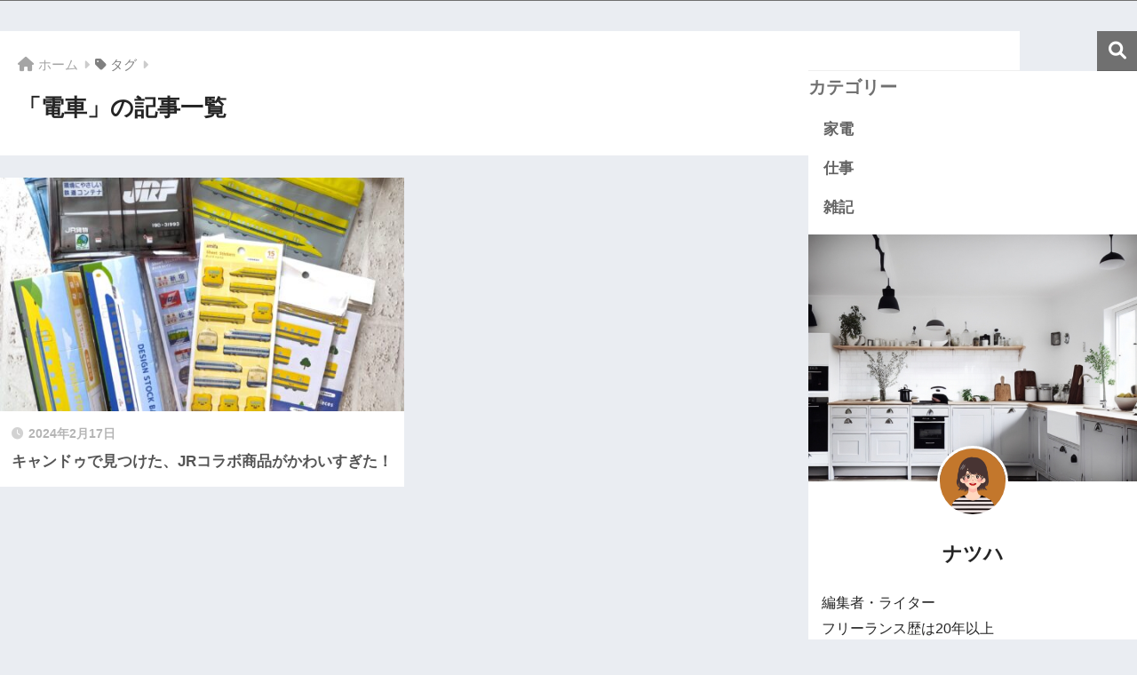

--- FILE ---
content_type: text/html; charset=utf-8
request_url: https://www.google.com/recaptcha/api2/aframe
body_size: 268
content:
<!DOCTYPE HTML><html><head><meta http-equiv="content-type" content="text/html; charset=UTF-8"></head><body><script nonce="jxfGYa_Uvhk-uY9tZZqM2Q">/** Anti-fraud and anti-abuse applications only. See google.com/recaptcha */ try{var clients={'sodar':'https://pagead2.googlesyndication.com/pagead/sodar?'};window.addEventListener("message",function(a){try{if(a.source===window.parent){var b=JSON.parse(a.data);var c=clients[b['id']];if(c){var d=document.createElement('img');d.src=c+b['params']+'&rc='+(localStorage.getItem("rc::a")?sessionStorage.getItem("rc::b"):"");window.document.body.appendChild(d);sessionStorage.setItem("rc::e",parseInt(sessionStorage.getItem("rc::e")||0)+1);localStorage.setItem("rc::h",'1768642258145');}}}catch(b){}});window.parent.postMessage("_grecaptcha_ready", "*");}catch(b){}</script></body></html>